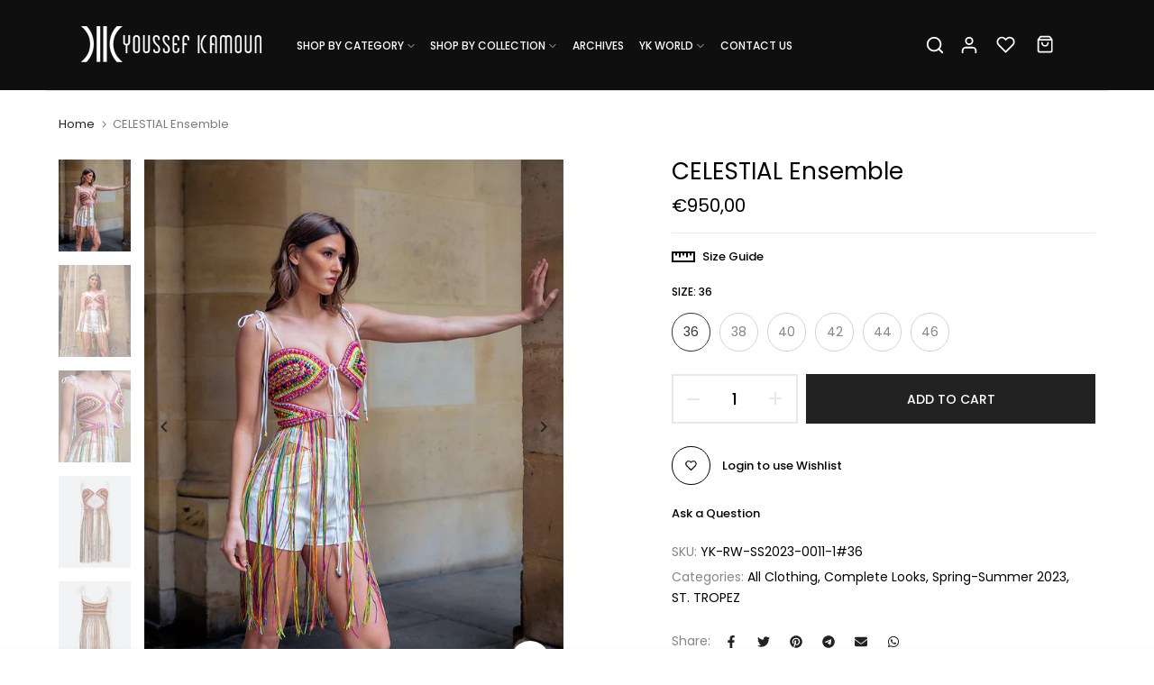

--- FILE ---
content_type: text/html; charset=utf-8
request_url: https://youssefkamoun.com/?section_id=search-hidden
body_size: 1413
content:
<div id="shopify-section-search-hidden" class="shopify-section"><div class="t4s-drawer__header">
    <button class="t4s-drawer__close" data-drawer-close aria-label="Close">
      <svg class="t4s-iconsvg-close" xmlns="http://www.w3.org/2000/svg" viewBox="0 0 24 24" fill="none" stroke="currentColor" stroke-width="2" stroke-linecap="round" stroke-linejoin="round" class="feather feather-x"><line x1="18" y1="6" x2="6" y2="18"></line><line x1="6" y1="6" x2="18" y2="18"></line></svg>
    </button>
 </div>
 <form data-frm-search action="/search" method="get" class="t4s-mini-search__frm t4s-prt4s-has-search-key" role="search">
    <input type="hidden" name="type" value="product">
    <input type="hidden" name="options[unavailable_products]" value="last">
    <input type="hidden" name="options[prefix]" value="last">
    <div class="t4s-mini-search__inner"><div data-cat-search class="t4s-mini-search__cat">
          <div data-cat-search class="t4s-search-header__type t4s-pr t4s-oh t4s-col-auto t4s-col-item">
             <select data-name="product_type" class="t4s-truncate">
               <option value="*">All Categories</option><option value="Black Bra Tops">Black Bra Tops</option><option value="Black Jackets">Black Jackets</option><option value="Black Ruflled Skirts">Black Ruflled Skirts</option><option value="Blazers">Blazers</option><option value="BodySuits">BodySuits</option><option value="Cargo Jackets">Cargo Jackets</option><option value="Cargo Pants">Cargo Pants</option><option value="Complete Looks">Complete Looks</option><option value="Corsets">Corsets</option><option value="Cotton Bra Tops">Cotton Bra Tops</option><option value="Cotton Pants">Cotton Pants</option><option value="Cotton Shirts">Cotton Shirts</option><option value="Cotton Shorts">Cotton Shorts</option><option value="Crop Top">Crop Top</option><option value="Dress">Dress</option><option value="Embroidered Blazers">Embroidered Blazers</option><option value="Embroidered Bra Tops">Embroidered Bra Tops</option><option value="Embroidered Pants">Embroidered Pants</option><option value="Embroidered Tops">Embroidered Tops</option><option value="Emroidered Skirts">Emroidered Skirts</option><option value="Ensemble">Ensemble</option><option value="Evening Dresses">Evening Dresses</option><option value="Flair Pants">Flair Pants</option><option value="Gold Short Jumpsuits">Gold Short Jumpsuits</option><option value="Hip Jackets">Hip Jackets</option><option value="Jacket">Jacket</option><option value="Jacket Dresses">Jacket Dresses</option><option value="Long Jumpsuits">Long Jumpsuits</option><option value="Pants">Pants</option><option value="Pants & Trousers">Pants & Trousers</option><option value="Short Jumpsuits">Short Jumpsuits</option><option value="Shorts">Shorts</option><option value="Skirt">Skirt</option><option value="Skirts">Skirts</option><option value="Strapless Jumpsuits">Strapless Jumpsuits</option><option value="Tops">Tops</option><option value="Tops & Bralettes">Tops & Bralettes</option><option value="Tube Top">Tube Top</option><option value="White Corsets">White Corsets</option><option value="Wrap Crop Jacket">Wrap Crop Jacket</option><option value="Wrap Crop Tops">Wrap Crop Tops</option></select>
          </div>
        </div><div class="t4s-mini-search__input t4s-pr t4s-oh">
         <input data-input-search class="t4s-mini-search__input" autocomplete="off" type="text" name="q" placeholder="Search">
      </div>
    </div><div data-listKey class="t4s-mini-search__keys">
          <span class="t4s-mini-search__label">Quick search:</span>
          <ul class="t4s-mini-search__listKey t4s-d-inline-block"><li class="t4s-d-inline-block"><a data-key='women' href="/search?type=product&options%5Bunavailable_products%5D=last&options%5Bprefix%5D=last&q=women">women, </a></li>
             <li class="t4s-d-inline-block"><a data-key='men' href="/search?type=product&options%5Bunavailable_products%5D=last&options%5Bprefix%5D=last&q=men">men </a></li>
             </ul>
       </div></form><div data-title-search class="t4s-mini-search__title" style="display: none"></div><div class="t4s-drawer__content">
    <div class="t4s-drawer__main">
       <div data-t4s-scroll-me class="t4s-drawer__scroll t4s-current-scrollbar"><div data-skeleton-search class="t4s-skeleton_wrap t4s-row t4s-text-center t4s-row-cols-md-3 t4s-row-cols-2 t4s-gx-lg-30 t4s-gy-lg-30 t4s-gx-md-20 t4s-gy-md-20 t4s-gx-10 t4s-gy-20" style="display: none;"><div class="t4s-col-item t4s-space-item-inner t4s-widget__pr">
                  <div class="t4s-widget_img_pr"><div class="t4s-skeleton_img"></div></div>
                  <div class="t4s-widget_if_pr"><div class="t4s-skeleton_txt1"></div><div class="t4s-skeleton_txt2"></div></div>
                </div><div class="t4s-col-item t4s-space-item-inner t4s-widget__pr">
                  <div class="t4s-widget_img_pr"><div class="t4s-skeleton_img"></div></div>
                  <div class="t4s-widget_if_pr"><div class="t4s-skeleton_txt1"></div><div class="t4s-skeleton_txt2"></div></div>
                </div><div class="t4s-col-item t4s-space-item-inner t4s-widget__pr">
                  <div class="t4s-widget_img_pr"><div class="t4s-skeleton_img"></div></div>
                  <div class="t4s-widget_if_pr"><div class="t4s-skeleton_txt1"></div><div class="t4s-skeleton_txt2"></div></div>
                </div><div class="t4s-col-item t4s-space-item-inner t4s-widget__pr">
                  <div class="t4s-widget_img_pr"><div class="t4s-skeleton_img"></div></div>
                  <div class="t4s-widget_if_pr"><div class="t4s-skeleton_txt1"></div><div class="t4s-skeleton_txt2"></div></div>
                </div><div class="t4s-col-item t4s-space-item-inner t4s-widget__pr">
                  <div class="t4s-widget_img_pr"><div class="t4s-skeleton_img"></div></div>
                  <div class="t4s-widget_if_pr"><div class="t4s-skeleton_txt1"></div><div class="t4s-skeleton_txt2"></div></div>
                </div><div class="t4s-col-item t4s-space-item-inner t4s-widget__pr">
                  <div class="t4s-widget_img_pr"><div class="t4s-skeleton_img"></div></div>
                  <div class="t4s-widget_if_pr"><div class="t4s-skeleton_txt1"></div><div class="t4s-skeleton_txt2"></div></div>
                </div></div>
          <div data-results-search class="t4s-row t4s-text-center t4s-row-cols-md-3 t4s-row-cols-2 t4s-gx-lg-30 t4s-gy-lg-30 t4s-gx-md-20 t4s-gy-md-20 t4s-gx-10 t4s-gy-20 t4s-mini-search__content t4s_ratioadapt"></div></div>
    </div>
 </div><div data-viewAll-search class="t4s-drawer__bottom" style="display: none"></div></div>

--- FILE ---
content_type: text/css
request_url: https://youssefkamoun.com/cdn/shop/t/3/assets/custom.css?v=21629003679520910231737480063
body_size: -686
content:
#shopify-section-template--16265725116657__166173916684aa07bf .t4s-testimonial-content{font-family:Crimson Text,serif;font-style:italic;font-weight:400}
/*# sourceMappingURL=/cdn/shop/t/3/assets/custom.css.map?v=21629003679520910231737480063 */


--- FILE ---
content_type: text/css
request_url: https://youssefkamoun.com/cdn/shop/t/3/assets/customs.css?v=84002038695802820841738603887
body_size: -90
content:
li#item_drop_nkDMjT{display:none!important}.shopify-section-header-hidden{transform:none!important}a.t4s-product-form__btn.t4s-pr-compare{display:none!important}html img.header__normal-logo.t4s-d-none.t4s-d-lg-block{display:block!important}img.header__mobile-logo.t4s-d-lg-none,html img.header__sticky-logo.t4s-d-none.t4s-d-none{display:none!important}.shopify-section.t4s-section.t4s-section-header.shopify-section-header-hidden.shopify-section-header-sticky .t4s-header__wrapper.t4s-pr.t4s-header-layout_logo_left{background:#fff!important}html .t4s-image-text-heading{font-family:Poppins!important;font-size:28px!important}.is-header--stuck .t4s-header__wrapper{background-color:#fff!important;color:#000!important}.shopify-section-header-sticky{background:#fff!important}@media (max-width: 981px){.t4s-sub-menu{border-radius:15px;box-shadow:5.4px 10.7px 10.7px #00000054!important;margin-top:5px!important}}.shopify-section.t4s-section.t4s-section-header.calc-pos-submenu.shopify-section-header-hidden.shopify-section-header-sticky .t4s-header__wrapper{background-color:#fff!important;color:#000!important}.t4s-section-header{transition:background-color 1s ease-in}body.template-index .t4s-header__wrapper{background-color:#fff0!important}.template-index header#shopify-section-header-inline{position:sticky!important}.shopify-section-header-sticky .t4s-site-nav__icons span.t4s-count-box{background:#000!important;color:#fff}.shopify-section-header-sticky .t4s-nav__ul>li>a,.shopify-section-header-sticky .t4s-site-nav__icons svg.t4s-icon{color:#000!important}.shopify-section-header-sticky .t4s-header__logo.t4s-lh-1 img{filter:grayscale(100%) brightness(0%)}.shopify-section-header-sticky .t4s-site-nav__cart>a,.shopify-section-header-sticky .t4s-push-menu-btn{color:#000!important}.t4s-mini-search__keys,.t4s-mini-search__cat,.t4s-layout__switch.is--desktop.t4s-d-none.t4s-d-lg-flex,.t4s-layout__switch.is--mobile.t4s-d-md-flex.t4s-d-md-none,.t4s-layout__switch.is--tablet.t4s-d-none.t4s-d-md-flex.t4s-d-lg-none,.t4s-product-sizes,.t4s-pr-addtocart,a.t4s-pr-item-btn.t4s-pr-compare{display:none!important}body.template-collection main#MainContent{padding-left:50px;padding-right:50px}@media (max-width: 980px){body.template-collection main#MainContent{padding-left:15px!important;padding-right:15px!important}div#shopify-section-toolbar_mobile{display:none!important}.t4s-mb-tab__title.t4s-col-item.t4s-pr.t4s-d-flex.t4s-align-items-center.t4s-justify-content-center:nth-child(2){display:none!important}.t4s-mb-tab__title.t4s-col-item.t4s-pr.t4s-d-flex.t4s-align-items-center.t4s-justify-content-center:nth-child(1){width:100%}}
/*# sourceMappingURL=/cdn/shop/t/3/assets/customs.css.map?v=84002038695802820841738603887 */


--- FILE ---
content_type: text/css
request_url: https://youssefkamoun.com/cdn/shop/t/3/assets/newsletter.css?v=59422309238344355301737480063
body_size: 1371
content:
.t4s-newsletter-parent ::-webkit-input-placeholder{color:inherit;opacity:1;filter:alpha(opacity=100);line-height:inherit;height:inherit;font-size:inherit;font-weight:inherit}.t4s-newsletter-parent :-moz-placeholder{color:inherit;opacity:1;filter:alpha(opacity=100);line-height:inherit;height:inherit;font-size:inherit;font-weight:inherit}.t4s-newsletter-parent ::-moz-placeholder{color:inherit;opacity:1;filter:alpha(opacity=100);line-height:inherit;height:inherit;font-size:inherit;font-weight:inherit}.t4s-newsletter-parent :-ms-input-placeholder{color:inherit;opacity:1;filter:alpha(opacity=100);line-height:inherit;height:inherit;font-size:inherit;font-weight:inherit}.t4s-newsletter-parent input[type=text],input[type=email],.t4s-newsletter-parent textarea,.t4s-newsletter-parent input[type=password],.t4s-newsletter-parent input[type=tel],.t4s-newsletter-parent input[type=search],input[type=email]:hover,.t4s-newsletter-parent input[type=password]:hover,.t4s-newsletter-parent input[type=tel]:hover,.t4s-newsletter-parent input[type=search]:hover,input[type=email]:focus,.t4s-newsletter-parent input[type=password]:focus,.t4s-newsletter-parent input[type=tel]:focus,.t4s-newsletter-parent input[type=search]:focus{appearance:none;-moz-appearance:none;-webkit-appearance:none;-ms-appearance:none;-o-appearance:none;outline:none}.t4s-newsletter-parent input:focus::placeholder{color:transparent}.t4s-news-one-column .t4s-newsletter-parent{margin-left:auto;margin-right:auto}.t4s-news-two-columns{display:flex;justify-content:space-between;align-items:center}.t4s-news-two-columns .t4s-top-heading{padding-right:20px}.t4s-newsletter-parent input{outline:0;-webkit-box-shadow:none;box-shadow:none;border-radius:0}.t4s-newsletter-parent.t4s-newsletter-center{text-align:center}.t4s-newsletter-parent.t4s-newsletter-center form{display:inline-block;width:var(--form-width);max-width:100%}.t4s-newsletter-parent{width:100%;max-width:100%;margin-bottom:var(--mgb);display:inline-block;vertical-align:top}.t4s-newsletter-parent.t4s-custom-width-true{max-width:var(--form-width)}.t4s-newsletter__inner{margin-left:0;margin-right:0;display:flex;align-items:center}.t4s-newsletter__inner .t4s-newsletter__email{width:100%;line-height:24px;transition:border-color .5s;box-shadow:none;-webkit-appearance:none;-moz-appearance:none;appearance:none;font-size:14px;outline:0;border-radius:0;max-width:100%;background-color:transparent;padding:5px 0;overflow:hidden;text-overflow:ellipsis;white-space:nowrap;border:none;border-bottom-style:solid;border-width:2px}.t4s-newsletter__inner .t4s-newsletter__email,.t4s-newsletter__inner .t4s-newsletter__email:focus,.t4s-newsletter__inner input:not([type=submit]):not([type=checkbox]):focus{color:var(--input-cl);border-color:var(--border-cl)}.t4s-newsletter__inner .t4s-newsletter__submit{text-transform:uppercase;font-size:12.17px;letter-spacing:1.3px;font-weight:500;margin:0;padding:5px 0;line-height:24px;display:inline-block;vertical-align:top;text-align:center;overflow:hidden;text-overflow:ellipsis;white-space:nowrap;border:none;border-bottom-style:solid;border-width:2px;border-color:var(--border-cl);color:var(--btn-cl);min-width:70px}.t4s-newsletter__inner .t4s-newsletter__submit:focus{color:var(--btn-hover-cl)}.t4s-newsletter__inner .t4s-newsletter__submit svg{fill:currentColor;height:24px;width:24px}.t4s-newsletter__inner .t4s-newsletter__submit svg.t4s-arrow-svg{width:14px}.t4s-newsl-medium .t4s-newsletter__inner .t4s-newsletter__email{font-size:15px;padding:9px 0;line-height:25px}.t4s-newsl-medium .t4s-newsletter__inner .t4s-newsletter__submit{font-size:13px;padding:10px 0;line-height:23px}.t4s-newsl-medium .t4s-newsletter__inner .t4s-newsletter__submit svg{height:23px;width:22px;margin:0}.t4s-newsl-medium .t4s-newsletter__inner .t4s-newsletter__submit svg.t4s-arrow-svg{width:16px}.t4s-newsl-large .t4s-newsletter__inner .t4s-newsletter__email{font-size:16px;padding:11px 0;line-height:27px}.t4s-newsl-large .t4s-newsletter__inner .t4s-newsletter__submit{font-size:14px;padding:11px 0;line-height:27px}.t4s-newsl-large .t4s-newsletter__inner .t4s-newsletter__submit svg{height:27px;width:28px}.t4s-newsl-large .t4s-newsletter__inner .t4s-newsletter__submit svg.t4s-arrow-svg{width:18px}.t4s-newsl-extra_large .t4s-newsletter__inner .t4s-newsletter__email{font-size:18px;padding:12px 0;line-height:30px}.t4s-newsl-extra_large .t4s-newsletter__inner .t4s-newsletter__submit{font-size:15px;padding:12px 0;line-height:28px}.t4s-newsl-extra_large .t4s-newsletter__inner .t4s-newsletter__submit svg{height:30px;width:30px}.t4s-newsl-extra_large .t4s-newsletter__inner .t4s-newsletter__submit svg.t4s-arrow-svg{width:20px}.t4s-newsletter__inner .t4s-newsletter__submit .t4s-newsletter__text{display:flex;align-items:center;justify-content:center}.t4s-newsletter__inner .t4s-newsletter__submit.is--loading>span:not(.t4s-loading__spinner){opacity:0;visibility:hidden}.t4s-newsl-des-1 .t4s-newsletter__inner .is--col-email{padding-inline-end:14px}.t4s-newsl-des-1 .t4s-newsletter__inner .t4s-newsletter__submit,.t4s-newsl-des-2 .t4s-newsletter__inner .t4s-newsletter__submit{background-color:transparent}.t4s-newsl-des-2.t4s-has-btn-icon .t4s-newsletter__inner .t4s-newsletter__submit .t4s-newsletter__text{justify-content:flex-end}.t4s-newsl-layout-3.t4s-news-two-columns .t4s-top-heading{display:inline-flex;align-items:center}.t4s-newsl-layout-3.t4s-news-two-columns .t4s-top-heading .t4s-top-icon{margin-right:30px}.t4s-newsl-des-3 .t4s-newsletter__inner{align-items:flex-start}.t4s-newsl-des-3 .t4s-newsletter__inner .is--col-email{padding-right:21px}.t4s-newsl-des-3 .t4s-newsletter__inner .t4s-newsletter__email{font-size:12px;padding:0 0 1px}.t4s-newsl-des-3 .t4s-newsletter__inner .t4s-newsletter__submit{border-style:solid;border-width:2px;border-color:var(--btn-cl);text-align:center;background-color:transparent;min-width:52px;height:52px;border-radius:52px;line-height:48px}.t4s-newsl-des-3.t4s-newsl-medium .t4s-newsletter__inner .t4s-newsletter__email{font-size:13px;padding:0 0 6px}.t4s-newsl-des-3.t4s-newsl-medium .t4s-newsletter__inner .t4s-newsletter__submit{min-width:62px;height:62px;border-radius:62px;line-height:58px}.t4s-newsl-des-3.t4s-newsl-large .t4s-newsletter__inner .t4s-newsletter__email{font-size:14px;padding:4px 0}.t4s-newsl-des-3.t4s-newsl-large .t4s-newsletter__inner .t4s-newsletter__submit{min-width:72px;height:72px;border-radius:72px;line-height:68px}.t4s-newsl-des-3.t4s-has-btn-text .t4s-newsletter__inner .t4s-newsletter__submit{padding:0 20px}.t4s-newsl-des-4 .t4s-newsletter__inner .t4s-newsletter__email{border:none;padding:5px 20px;line-height:24px;font-size:11px}.t4s-newsl-des-4 .t4s-newsletter__inner .t4s-newsletter__email,.t4s-newsl-des-4 .t4s-newsletter__inner .t4s-newsletter__email:focus,.t4s-newsl-des-4 .t4s-newsletter__inner input:not([type=submit]):not([type=checkbox]):focus{background-color:var(--border-cl);color:var(--input-cl)}.t4s-newsl-des-4 .t4s-newsletter__inner .t4s-newsletter__submit{background-color:var(--btn-cl);color:var(--btn-cl2);min-width:77px;line-height:24px;border:none;padding:5px 20px;font-size:10px}.t4s-newsl-des-4 .t4s-newsletter__inner .t4s-newsletter__submit:focus{background-color:var(--btn-hover-cl);color:var(--btn-hover-cl2)}.t4s-newsl-des-4.t4s-newsl-medium .t4s-newsletter__inner .t4s-newsletter__email{font-size:12px;padding:10px 20px;line-height:25px}.t4s-newsl-des-4.t4s-newsl-medium .t4s-newsletter__inner .t4s-newsletter__submit{font-size:11px;padding:11px 30px;line-height:23px}.t4s-newsl-des-4.t4s-newsl-large .t4s-newsletter__inner .t4s-newsletter__email{font-size:13px;padding:12px 20px;line-height:26px}.t4s-newsl-des-4.t4s-newsl-large .t4s-newsletter__inner .t4s-newsletter__submit{font-size:12px;padding:12px 40px;line-height:26px}.t4s-newsl-des-4.t4s-newsl-extra_large .t4s-newsletter__inner .t4s-newsletter__email{font-size:14px;padding:14.5px 20px;line-height:26px}.t4s-newsl-des-4.t4s-newsl-extra_large .t4s-newsletter__inner .t4s-newsletter__submit{font-size:12px;padding:14.5px 40px;line-height:26px}.t4s-newsl-des-5 .t4s-newsletter__form .t4s-newsletter__inner{border:solid 1px var(--border-cl);padding-left:0;background-color:transparent}.t4s-newsl-des-5 .t4s-newsletter__inner .t4s-newsletter__email{font-size:12px;border:none;padding:8px 0;line-height:24px}.t4s-newsl-des-5 .t4s-newsletter__inner .t4s-newsletter__submit{background-color:transparent;border:none;padding:8px 23px;line-height:24px;min-width:1px}.t4s-newsl-des-5 .t4s-newsletter__inner .t4s-newsletter__submit:hover{background-color:transparent}.t4s-newsl-des-5.t4s-newsl-medium .t4s-newsletter__inner .t4s-newsletter__email{padding:11px 0;padding-inline-start:20px;line-height:24px;font-size:13px}.t4s-newsl-des-5.t4s-newsl-medium .t4s-newsletter__inner .t4s-newsletter__submit{padding:11px 23px;line-height:24px}.t4s-newsl-des-5.t4s-newsl-large .t4s-newsletter__inner .t4s-newsletter__email{padding:12px 0;line-height:26px;font-size:14px}.t4s-newsl-des-5.t4s-newsl-large .t4s-newsletter__inner .t4s-newsletter__submit{padding:12px 23px;line-height:26px}.t4s-newsl-des-5.t4s-newsl-extra_large .t4s-newsletter__inner .t4s-newsletter__email{padding:14.5px 0;line-height:26px;font-size:14px}.t4s-newsl-des-5.t4s-newsl-extra_large .t4s-newsletter__inner .t4s-newsletter__submit{padding:14.5px 23px;line-height:26px}.t4s-newsl-des-9 .t4s-newsletter__inner .t4s-newsletter__email{padding:11px 0}.t4s-newsl-des-9 .t4s-newsletter__inner .t4s-newsletter__submit{padding:11px 32px;border:unset}.t4s-newsl-des-9 .t4s-newsletter__inner .is--col-email{margin-right:17px}.t4s-newsletter-parent>div,.t4s-newsletter-parent .t4s-newsletter__success,.t4s-newsletter-parent .t4s-newsletter__error{position:static;z-index:2;bottom:calc(100% + 8px);left:0;background-color:var(--t4s-light-color);padding:5px 10px;color:var(--text-color);border:solid 1px var(--border-color);border-radius:20px;text-align:start;margin:10px 0;font-size:13px}.t4s-newsletter-parent .t4s-newsletter__success{border-color:var(--t4s-success-color);color:var(--t4s-success-color)}.t4s-newsletter-parent>div svg,.t4s-newsletter-parent .t4s-newsletter__success svg{margin-right:5px;display:inline-block;vertical-align:middle;width:12px;fill:currentColor}.t4s-newsletter-parent .t4s-newsletter__error{border-color:var(--t4s-error-color);color:var(--t4s-error-color)}.t4s-newsletter-parent .t4s-newsletter__error:before{border-bottom:solid 1px var(--t4s-error-color);border-right:solid 1px var(--t4s-error-color)}.t4s-newsletter-wrap.t4s-form-border-true{border:solid 2px var(--border-color);padding:60px 90px 60px 120px}.t4s-agree__checkbox{margin-top:20px}.t4s-agree__checkbox input[type=checkbox]{display:none}.t4s-agree__checkbox input[type=checkbox]+label{cursor:pointer}.t4s-agree__checkbox input[type=checkbox]+label:before{content:"";display:inline-block;margin-inline-end:6px;width:16px;height:16px;min-width:16px;border:1px solid #d4d6d8;background:#fff;box-shadow:0 1px #d4d6d866;border-radius:2px;-webkit-appearance:none;position:relative;top:3px;box-shadow:none;background-size:cover;background-repeat:no-repeat;background-position:50%;transition:.2s ease-in-out}.t4s-agree__checkbox input[type=checkbox]:checked+label:before{background-color:var(--accent-color);border-color:var(--accent-color)}.t4s-agree__checkbox input[type=checkbox]~svg{display:block;width:12px;height:12px;fill:#fff;position:absolute;top:5px;left:2px;pointer-events:none;transform:scale(0);-webkit-transform:scale(0);-webkit-transition:.25s ease-in-out;transition:.25s ease-in-out}.t4s-agree__checkbox input[type=checkbox]:checked~svg{transform:scale(1);-webkit-transform:scale(1)}@media (max-width: 1440px){.t4s-newsletter-wrap.t4s-form-border-true{padding:40px 60px 40px 90px}}@media (max-width: 1199px){.t4s-newsletter-wrap.t4s-form-border-true{padding:40px 30px}}@media (max-width: 1024px) and (min-width: 768px){.t4s-newsletter-parent{margin-bottom:var(--mgb-tb)}.t4s-newsletter-parent.t4s-custom-width-true{max-width:var(--form-width-tb)}}@media (max-width: 991px){.t4s-news-two-columns{flex-direction:column}.t4s-newsl-layout-3.t4s-news-two-columns .t4s-top-heading .t4s-top-icon{margin-right:15px}.t4s-news-two-columns .t4s-top-heading{padding:0;margin-bottom:30px}.t4s-newsletter-wrap.t4s-form-border-true{padding:40px 15px}}@media (max-width: 767px){.t4s-newsletter-parent{margin-bottom:var(--mgb-mb)}.t4s-newsletter-parent.t4s-custom-width-true{max-width:var(--form-width-mb)}.t4s-newsl-des-1 .t4s-newsletter__inner .is--col-email{padding-inline-end:0}.t4s-newsl-des-1 .t4s-newsletter__inner .t4s-newsletter__submit{width:auto}}@media (max-width: 575px){.t4s-newsl-layout-3 .t4s-top-heading .t4s-top-icon{margin:0 0 15px}.t4s-newsl-des-9 .t4s-newsletter__inner .t4s-newsletter__email{padding:5px 0}.t4s-newsl-des-9 .t4s-newsletter__inner .t4s-newsletter__submit{padding:5px 10px;border:unset}.t4s-newsl-des-9 .t4s-newsletter__inner .is--col-email{margin-right:10px}}@media (-moz-touch-enabled: 0),(hover: hover) and (min-width: 1025px){.t4s-newsletter__inner .t4s-newsletter__submit:hover{border-color:var(--btn-hover-cl);color:var(--btn-hover-cl)}.t4s-newsl-des-4 .t4s-newsletter__inner .t4s-newsletter__submit:hover{background-color:var(--btn-hover-cl);color:var(--btn-hover-cl2)}}
/*# sourceMappingURL=/cdn/shop/t/3/assets/newsletter.css.map?v=59422309238344355301737480063 */
